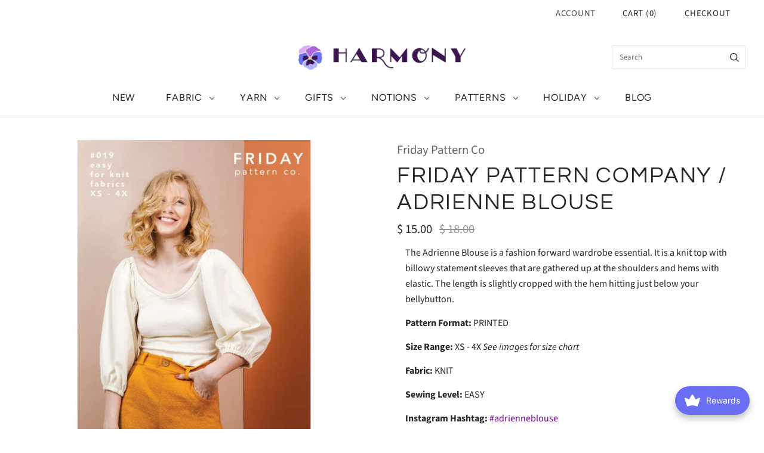

--- FILE ---
content_type: text/javascript; charset=utf-8
request_url: https://madewithharmony.com/products/adrienne-blouse-pattern.js
body_size: 873
content:
{"id":8602702872864,"title":"Friday Pattern Company \/ Adrienne Blouse","handle":"adrienne-blouse-pattern","description":"\u003cp\u003e\u003cspan data-mce-fragment=\"1\"\u003eThe Adrienne Blouse is a fashion forward wardrobe essential. It is a knit top with billowy statement sleeves that are gathered up at the shoulders and hems with elastic. The length is slightly cropped with the hem hitting just below your bellybutton.\u003c\/span\u003e\u003c\/p\u003e\n\u003cp\u003e\u003cstrong\u003ePattern Format: \u003c\/strong\u003e\u003cspan data-mce-style=\"font-size: 10.5pt; font-family: 'Segoe UI',sans-serif; color: #1f2124;\"\u003ePRINTED\u003c\/span\u003e\u003c\/p\u003e\n\u003cp\u003e\u003cstrong\u003e\u003cspan data-mce-style=\"font-size: 10.5pt; font-family: 'Segoe UI',sans-serif; color: #1f2124;\"\u003eSize Range:\u003c\/span\u003e\u003c\/strong\u003e\u003cspan data-mce-fragment=\"1\"\u003e\u003cspan data-mce-style=\"font-size: 10.5pt; font-family: 'Segoe UI',sans-serif; color: #1f2124;\"\u003e XS - 4X \u003cem\u003e\u003cspan data-mce-style=\"font-family: 'Segoe UI',sans-serif;\"\u003eSee images for size chart\u003c\/span\u003e\u003c\/em\u003e\u003c\/span\u003e\u003c\/span\u003e\u003c\/p\u003e\n\u003cp\u003e\u003cstrong data-mce-fragment=\"1\"\u003e\u003cspan data-mce-style=\"font-size: 10.5pt; font-family: 'Segoe UI',sans-serif; color: #1f2124;\"\u003eFabric:\u003c\/span\u003e\u003c\/strong\u003e\u003cspan data-mce-fragment=\"1\"\u003e\u003cspan data-mce-style=\"font-size: 10.5pt; font-family: 'Segoe UI',sans-serif; color: #1f2124;\"\u003e KNIT\u003c\/span\u003e\u003c\/span\u003e\u003c\/p\u003e\n\u003cp data-mce-style=\"margin: 0in; font-variant-ligatures: normal; font-variant-caps: normal; orphans: 2; text-align: start; widows: 2; -webkit-text-stroke-width: 0px; text-decoration-thickness: initial; text-decoration-style: initial; text-decoration-color: initial; word-spacing: 0px;\"\u003e\u003cstrong data-mce-fragment=\"1\"\u003e\u003cspan data-mce-style=\"font-size: 10.5pt; font-family: 'Segoe UI',sans-serif; color: #1f2124;\"\u003eSewing Level: \u003c\/span\u003e\u003c\/strong\u003e\u003cspan data-mce-style=\"font-size: 10.5pt; font-family: 'Segoe UI',sans-serif; color: #1f2124;\"\u003eEASY\u003c\/span\u003e\u003c\/p\u003e\n\u003cp data-mce-style=\"margin: 0in;\"\u003e\u003cstrong\u003e\u003cspan data-mce-style=\"font-size: 10.5pt; font-family: 'Segoe UI',sans-serif; color: #1f2124;\"\u003eInstagram Hashtag: \u003ca href=\"https:\/\/www.instagram.com\/explore\/tags\/adrienneblouse\/\" title=\"Adrienne Blouse on Instagram\"\u003e\u003cspan data-mce-fragment=\"1\"\u003e#\u003c\/span\u003e\u003cspan data-mce-fragment=\"1\"\u003eadrienneblouse\u003c\/span\u003e\u003c\/a\u003e\u003c\/span\u003e\u003c\/strong\u003e\u003c\/p\u003e","published_at":"2023-11-08T09:01:31-07:00","created_at":"2023-08-27T17:45:33-06:00","vendor":"Friday Pattern Co","type":"Patterns","tags":["Checker","patterns","sale","tops"],"price":1500,"price_min":1500,"price_max":1500,"available":true,"price_varies":false,"compare_at_price":1800,"compare_at_price_min":1800,"compare_at_price_max":1800,"compare_at_price_varies":false,"variants":[{"id":46498311668000,"title":"Default Title","option1":"Default Title","option2":null,"option3":null,"sku":"9004","requires_shipping":true,"taxable":true,"featured_image":null,"available":true,"name":"Friday Pattern Company \/ Adrienne Blouse","public_title":null,"options":["Default Title"],"price":1500,"weight":0,"compare_at_price":1800,"inventory_quantity":2,"inventory_management":"shopify","inventory_policy":"deny","barcode":"850013821051","requires_selling_plan":false,"selling_plan_allocations":[]}],"images":["\/\/cdn.shopify.com\/s\/files\/1\/0667\/7943\/files\/Untitled_design_-_2024-11-05T115340.003-278365.jpg?v=1730939011","\/\/cdn.shopify.com\/s\/files\/1\/0667\/7943\/products\/FPC-AB019_1-676652.jpg?v=1706070181"],"featured_image":"\/\/cdn.shopify.com\/s\/files\/1\/0667\/7943\/files\/Untitled_design_-_2024-11-05T115340.003-278365.jpg?v=1730939011","options":[{"name":"Title","position":1,"values":["Default Title"]}],"url":"\/products\/adrienne-blouse-pattern","media":[{"alt":"Friday Pattern Company \/ Adrienne Blouse - Harmony","id":39608885707040,"position":1,"preview_image":{"aspect_ratio":1.0,"height":1080,"width":1080,"src":"https:\/\/cdn.shopify.com\/s\/files\/1\/0667\/7943\/files\/Untitled_design_-_2024-11-05T115340.003-278365.jpg?v=1730939011"},"aspect_ratio":1.0,"height":1080,"media_type":"image","src":"https:\/\/cdn.shopify.com\/s\/files\/1\/0667\/7943\/files\/Untitled_design_-_2024-11-05T115340.003-278365.jpg?v=1730939011","width":1080},{"alt":"Friday Pattern Company \/ Adrienne Blouse - Harmony","id":36497951097120,"position":2,"preview_image":{"aspect_ratio":0.685,"height":1300,"width":891,"src":"https:\/\/cdn.shopify.com\/s\/files\/1\/0667\/7943\/products\/FPC-AB019_1-676652.jpg?v=1706070181"},"aspect_ratio":0.685,"height":1300,"media_type":"image","src":"https:\/\/cdn.shopify.com\/s\/files\/1\/0667\/7943\/products\/FPC-AB019_1-676652.jpg?v=1706070181","width":891}],"requires_selling_plan":false,"selling_plan_groups":[]}